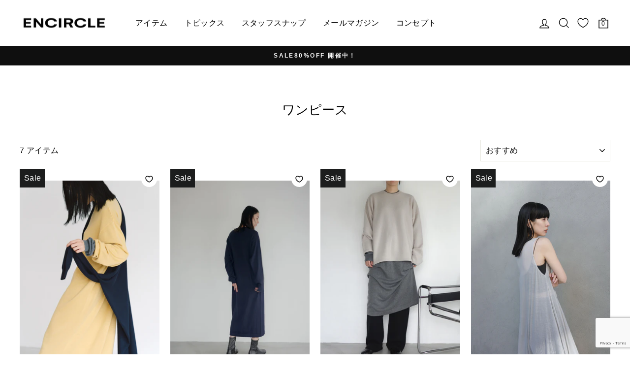

--- FILE ---
content_type: text/html; charset=utf-8
request_url: https://www.google.com/recaptcha/api2/anchor?ar=1&k=6LeTRAoeAAAAACKeCUlhSkXvVTIwv0_OgDTqgYsa&co=aHR0cHM6Ly9lbmNpcmNsZS5qcDo0NDM.&hl=en&v=PoyoqOPhxBO7pBk68S4YbpHZ&size=invisible&anchor-ms=20000&execute-ms=30000&cb=l9m6kbepr4nc
body_size: 48776
content:
<!DOCTYPE HTML><html dir="ltr" lang="en"><head><meta http-equiv="Content-Type" content="text/html; charset=UTF-8">
<meta http-equiv="X-UA-Compatible" content="IE=edge">
<title>reCAPTCHA</title>
<style type="text/css">
/* cyrillic-ext */
@font-face {
  font-family: 'Roboto';
  font-style: normal;
  font-weight: 400;
  font-stretch: 100%;
  src: url(//fonts.gstatic.com/s/roboto/v48/KFO7CnqEu92Fr1ME7kSn66aGLdTylUAMa3GUBHMdazTgWw.woff2) format('woff2');
  unicode-range: U+0460-052F, U+1C80-1C8A, U+20B4, U+2DE0-2DFF, U+A640-A69F, U+FE2E-FE2F;
}
/* cyrillic */
@font-face {
  font-family: 'Roboto';
  font-style: normal;
  font-weight: 400;
  font-stretch: 100%;
  src: url(//fonts.gstatic.com/s/roboto/v48/KFO7CnqEu92Fr1ME7kSn66aGLdTylUAMa3iUBHMdazTgWw.woff2) format('woff2');
  unicode-range: U+0301, U+0400-045F, U+0490-0491, U+04B0-04B1, U+2116;
}
/* greek-ext */
@font-face {
  font-family: 'Roboto';
  font-style: normal;
  font-weight: 400;
  font-stretch: 100%;
  src: url(//fonts.gstatic.com/s/roboto/v48/KFO7CnqEu92Fr1ME7kSn66aGLdTylUAMa3CUBHMdazTgWw.woff2) format('woff2');
  unicode-range: U+1F00-1FFF;
}
/* greek */
@font-face {
  font-family: 'Roboto';
  font-style: normal;
  font-weight: 400;
  font-stretch: 100%;
  src: url(//fonts.gstatic.com/s/roboto/v48/KFO7CnqEu92Fr1ME7kSn66aGLdTylUAMa3-UBHMdazTgWw.woff2) format('woff2');
  unicode-range: U+0370-0377, U+037A-037F, U+0384-038A, U+038C, U+038E-03A1, U+03A3-03FF;
}
/* math */
@font-face {
  font-family: 'Roboto';
  font-style: normal;
  font-weight: 400;
  font-stretch: 100%;
  src: url(//fonts.gstatic.com/s/roboto/v48/KFO7CnqEu92Fr1ME7kSn66aGLdTylUAMawCUBHMdazTgWw.woff2) format('woff2');
  unicode-range: U+0302-0303, U+0305, U+0307-0308, U+0310, U+0312, U+0315, U+031A, U+0326-0327, U+032C, U+032F-0330, U+0332-0333, U+0338, U+033A, U+0346, U+034D, U+0391-03A1, U+03A3-03A9, U+03B1-03C9, U+03D1, U+03D5-03D6, U+03F0-03F1, U+03F4-03F5, U+2016-2017, U+2034-2038, U+203C, U+2040, U+2043, U+2047, U+2050, U+2057, U+205F, U+2070-2071, U+2074-208E, U+2090-209C, U+20D0-20DC, U+20E1, U+20E5-20EF, U+2100-2112, U+2114-2115, U+2117-2121, U+2123-214F, U+2190, U+2192, U+2194-21AE, U+21B0-21E5, U+21F1-21F2, U+21F4-2211, U+2213-2214, U+2216-22FF, U+2308-230B, U+2310, U+2319, U+231C-2321, U+2336-237A, U+237C, U+2395, U+239B-23B7, U+23D0, U+23DC-23E1, U+2474-2475, U+25AF, U+25B3, U+25B7, U+25BD, U+25C1, U+25CA, U+25CC, U+25FB, U+266D-266F, U+27C0-27FF, U+2900-2AFF, U+2B0E-2B11, U+2B30-2B4C, U+2BFE, U+3030, U+FF5B, U+FF5D, U+1D400-1D7FF, U+1EE00-1EEFF;
}
/* symbols */
@font-face {
  font-family: 'Roboto';
  font-style: normal;
  font-weight: 400;
  font-stretch: 100%;
  src: url(//fonts.gstatic.com/s/roboto/v48/KFO7CnqEu92Fr1ME7kSn66aGLdTylUAMaxKUBHMdazTgWw.woff2) format('woff2');
  unicode-range: U+0001-000C, U+000E-001F, U+007F-009F, U+20DD-20E0, U+20E2-20E4, U+2150-218F, U+2190, U+2192, U+2194-2199, U+21AF, U+21E6-21F0, U+21F3, U+2218-2219, U+2299, U+22C4-22C6, U+2300-243F, U+2440-244A, U+2460-24FF, U+25A0-27BF, U+2800-28FF, U+2921-2922, U+2981, U+29BF, U+29EB, U+2B00-2BFF, U+4DC0-4DFF, U+FFF9-FFFB, U+10140-1018E, U+10190-1019C, U+101A0, U+101D0-101FD, U+102E0-102FB, U+10E60-10E7E, U+1D2C0-1D2D3, U+1D2E0-1D37F, U+1F000-1F0FF, U+1F100-1F1AD, U+1F1E6-1F1FF, U+1F30D-1F30F, U+1F315, U+1F31C, U+1F31E, U+1F320-1F32C, U+1F336, U+1F378, U+1F37D, U+1F382, U+1F393-1F39F, U+1F3A7-1F3A8, U+1F3AC-1F3AF, U+1F3C2, U+1F3C4-1F3C6, U+1F3CA-1F3CE, U+1F3D4-1F3E0, U+1F3ED, U+1F3F1-1F3F3, U+1F3F5-1F3F7, U+1F408, U+1F415, U+1F41F, U+1F426, U+1F43F, U+1F441-1F442, U+1F444, U+1F446-1F449, U+1F44C-1F44E, U+1F453, U+1F46A, U+1F47D, U+1F4A3, U+1F4B0, U+1F4B3, U+1F4B9, U+1F4BB, U+1F4BF, U+1F4C8-1F4CB, U+1F4D6, U+1F4DA, U+1F4DF, U+1F4E3-1F4E6, U+1F4EA-1F4ED, U+1F4F7, U+1F4F9-1F4FB, U+1F4FD-1F4FE, U+1F503, U+1F507-1F50B, U+1F50D, U+1F512-1F513, U+1F53E-1F54A, U+1F54F-1F5FA, U+1F610, U+1F650-1F67F, U+1F687, U+1F68D, U+1F691, U+1F694, U+1F698, U+1F6AD, U+1F6B2, U+1F6B9-1F6BA, U+1F6BC, U+1F6C6-1F6CF, U+1F6D3-1F6D7, U+1F6E0-1F6EA, U+1F6F0-1F6F3, U+1F6F7-1F6FC, U+1F700-1F7FF, U+1F800-1F80B, U+1F810-1F847, U+1F850-1F859, U+1F860-1F887, U+1F890-1F8AD, U+1F8B0-1F8BB, U+1F8C0-1F8C1, U+1F900-1F90B, U+1F93B, U+1F946, U+1F984, U+1F996, U+1F9E9, U+1FA00-1FA6F, U+1FA70-1FA7C, U+1FA80-1FA89, U+1FA8F-1FAC6, U+1FACE-1FADC, U+1FADF-1FAE9, U+1FAF0-1FAF8, U+1FB00-1FBFF;
}
/* vietnamese */
@font-face {
  font-family: 'Roboto';
  font-style: normal;
  font-weight: 400;
  font-stretch: 100%;
  src: url(//fonts.gstatic.com/s/roboto/v48/KFO7CnqEu92Fr1ME7kSn66aGLdTylUAMa3OUBHMdazTgWw.woff2) format('woff2');
  unicode-range: U+0102-0103, U+0110-0111, U+0128-0129, U+0168-0169, U+01A0-01A1, U+01AF-01B0, U+0300-0301, U+0303-0304, U+0308-0309, U+0323, U+0329, U+1EA0-1EF9, U+20AB;
}
/* latin-ext */
@font-face {
  font-family: 'Roboto';
  font-style: normal;
  font-weight: 400;
  font-stretch: 100%;
  src: url(//fonts.gstatic.com/s/roboto/v48/KFO7CnqEu92Fr1ME7kSn66aGLdTylUAMa3KUBHMdazTgWw.woff2) format('woff2');
  unicode-range: U+0100-02BA, U+02BD-02C5, U+02C7-02CC, U+02CE-02D7, U+02DD-02FF, U+0304, U+0308, U+0329, U+1D00-1DBF, U+1E00-1E9F, U+1EF2-1EFF, U+2020, U+20A0-20AB, U+20AD-20C0, U+2113, U+2C60-2C7F, U+A720-A7FF;
}
/* latin */
@font-face {
  font-family: 'Roboto';
  font-style: normal;
  font-weight: 400;
  font-stretch: 100%;
  src: url(//fonts.gstatic.com/s/roboto/v48/KFO7CnqEu92Fr1ME7kSn66aGLdTylUAMa3yUBHMdazQ.woff2) format('woff2');
  unicode-range: U+0000-00FF, U+0131, U+0152-0153, U+02BB-02BC, U+02C6, U+02DA, U+02DC, U+0304, U+0308, U+0329, U+2000-206F, U+20AC, U+2122, U+2191, U+2193, U+2212, U+2215, U+FEFF, U+FFFD;
}
/* cyrillic-ext */
@font-face {
  font-family: 'Roboto';
  font-style: normal;
  font-weight: 500;
  font-stretch: 100%;
  src: url(//fonts.gstatic.com/s/roboto/v48/KFO7CnqEu92Fr1ME7kSn66aGLdTylUAMa3GUBHMdazTgWw.woff2) format('woff2');
  unicode-range: U+0460-052F, U+1C80-1C8A, U+20B4, U+2DE0-2DFF, U+A640-A69F, U+FE2E-FE2F;
}
/* cyrillic */
@font-face {
  font-family: 'Roboto';
  font-style: normal;
  font-weight: 500;
  font-stretch: 100%;
  src: url(//fonts.gstatic.com/s/roboto/v48/KFO7CnqEu92Fr1ME7kSn66aGLdTylUAMa3iUBHMdazTgWw.woff2) format('woff2');
  unicode-range: U+0301, U+0400-045F, U+0490-0491, U+04B0-04B1, U+2116;
}
/* greek-ext */
@font-face {
  font-family: 'Roboto';
  font-style: normal;
  font-weight: 500;
  font-stretch: 100%;
  src: url(//fonts.gstatic.com/s/roboto/v48/KFO7CnqEu92Fr1ME7kSn66aGLdTylUAMa3CUBHMdazTgWw.woff2) format('woff2');
  unicode-range: U+1F00-1FFF;
}
/* greek */
@font-face {
  font-family: 'Roboto';
  font-style: normal;
  font-weight: 500;
  font-stretch: 100%;
  src: url(//fonts.gstatic.com/s/roboto/v48/KFO7CnqEu92Fr1ME7kSn66aGLdTylUAMa3-UBHMdazTgWw.woff2) format('woff2');
  unicode-range: U+0370-0377, U+037A-037F, U+0384-038A, U+038C, U+038E-03A1, U+03A3-03FF;
}
/* math */
@font-face {
  font-family: 'Roboto';
  font-style: normal;
  font-weight: 500;
  font-stretch: 100%;
  src: url(//fonts.gstatic.com/s/roboto/v48/KFO7CnqEu92Fr1ME7kSn66aGLdTylUAMawCUBHMdazTgWw.woff2) format('woff2');
  unicode-range: U+0302-0303, U+0305, U+0307-0308, U+0310, U+0312, U+0315, U+031A, U+0326-0327, U+032C, U+032F-0330, U+0332-0333, U+0338, U+033A, U+0346, U+034D, U+0391-03A1, U+03A3-03A9, U+03B1-03C9, U+03D1, U+03D5-03D6, U+03F0-03F1, U+03F4-03F5, U+2016-2017, U+2034-2038, U+203C, U+2040, U+2043, U+2047, U+2050, U+2057, U+205F, U+2070-2071, U+2074-208E, U+2090-209C, U+20D0-20DC, U+20E1, U+20E5-20EF, U+2100-2112, U+2114-2115, U+2117-2121, U+2123-214F, U+2190, U+2192, U+2194-21AE, U+21B0-21E5, U+21F1-21F2, U+21F4-2211, U+2213-2214, U+2216-22FF, U+2308-230B, U+2310, U+2319, U+231C-2321, U+2336-237A, U+237C, U+2395, U+239B-23B7, U+23D0, U+23DC-23E1, U+2474-2475, U+25AF, U+25B3, U+25B7, U+25BD, U+25C1, U+25CA, U+25CC, U+25FB, U+266D-266F, U+27C0-27FF, U+2900-2AFF, U+2B0E-2B11, U+2B30-2B4C, U+2BFE, U+3030, U+FF5B, U+FF5D, U+1D400-1D7FF, U+1EE00-1EEFF;
}
/* symbols */
@font-face {
  font-family: 'Roboto';
  font-style: normal;
  font-weight: 500;
  font-stretch: 100%;
  src: url(//fonts.gstatic.com/s/roboto/v48/KFO7CnqEu92Fr1ME7kSn66aGLdTylUAMaxKUBHMdazTgWw.woff2) format('woff2');
  unicode-range: U+0001-000C, U+000E-001F, U+007F-009F, U+20DD-20E0, U+20E2-20E4, U+2150-218F, U+2190, U+2192, U+2194-2199, U+21AF, U+21E6-21F0, U+21F3, U+2218-2219, U+2299, U+22C4-22C6, U+2300-243F, U+2440-244A, U+2460-24FF, U+25A0-27BF, U+2800-28FF, U+2921-2922, U+2981, U+29BF, U+29EB, U+2B00-2BFF, U+4DC0-4DFF, U+FFF9-FFFB, U+10140-1018E, U+10190-1019C, U+101A0, U+101D0-101FD, U+102E0-102FB, U+10E60-10E7E, U+1D2C0-1D2D3, U+1D2E0-1D37F, U+1F000-1F0FF, U+1F100-1F1AD, U+1F1E6-1F1FF, U+1F30D-1F30F, U+1F315, U+1F31C, U+1F31E, U+1F320-1F32C, U+1F336, U+1F378, U+1F37D, U+1F382, U+1F393-1F39F, U+1F3A7-1F3A8, U+1F3AC-1F3AF, U+1F3C2, U+1F3C4-1F3C6, U+1F3CA-1F3CE, U+1F3D4-1F3E0, U+1F3ED, U+1F3F1-1F3F3, U+1F3F5-1F3F7, U+1F408, U+1F415, U+1F41F, U+1F426, U+1F43F, U+1F441-1F442, U+1F444, U+1F446-1F449, U+1F44C-1F44E, U+1F453, U+1F46A, U+1F47D, U+1F4A3, U+1F4B0, U+1F4B3, U+1F4B9, U+1F4BB, U+1F4BF, U+1F4C8-1F4CB, U+1F4D6, U+1F4DA, U+1F4DF, U+1F4E3-1F4E6, U+1F4EA-1F4ED, U+1F4F7, U+1F4F9-1F4FB, U+1F4FD-1F4FE, U+1F503, U+1F507-1F50B, U+1F50D, U+1F512-1F513, U+1F53E-1F54A, U+1F54F-1F5FA, U+1F610, U+1F650-1F67F, U+1F687, U+1F68D, U+1F691, U+1F694, U+1F698, U+1F6AD, U+1F6B2, U+1F6B9-1F6BA, U+1F6BC, U+1F6C6-1F6CF, U+1F6D3-1F6D7, U+1F6E0-1F6EA, U+1F6F0-1F6F3, U+1F6F7-1F6FC, U+1F700-1F7FF, U+1F800-1F80B, U+1F810-1F847, U+1F850-1F859, U+1F860-1F887, U+1F890-1F8AD, U+1F8B0-1F8BB, U+1F8C0-1F8C1, U+1F900-1F90B, U+1F93B, U+1F946, U+1F984, U+1F996, U+1F9E9, U+1FA00-1FA6F, U+1FA70-1FA7C, U+1FA80-1FA89, U+1FA8F-1FAC6, U+1FACE-1FADC, U+1FADF-1FAE9, U+1FAF0-1FAF8, U+1FB00-1FBFF;
}
/* vietnamese */
@font-face {
  font-family: 'Roboto';
  font-style: normal;
  font-weight: 500;
  font-stretch: 100%;
  src: url(//fonts.gstatic.com/s/roboto/v48/KFO7CnqEu92Fr1ME7kSn66aGLdTylUAMa3OUBHMdazTgWw.woff2) format('woff2');
  unicode-range: U+0102-0103, U+0110-0111, U+0128-0129, U+0168-0169, U+01A0-01A1, U+01AF-01B0, U+0300-0301, U+0303-0304, U+0308-0309, U+0323, U+0329, U+1EA0-1EF9, U+20AB;
}
/* latin-ext */
@font-face {
  font-family: 'Roboto';
  font-style: normal;
  font-weight: 500;
  font-stretch: 100%;
  src: url(//fonts.gstatic.com/s/roboto/v48/KFO7CnqEu92Fr1ME7kSn66aGLdTylUAMa3KUBHMdazTgWw.woff2) format('woff2');
  unicode-range: U+0100-02BA, U+02BD-02C5, U+02C7-02CC, U+02CE-02D7, U+02DD-02FF, U+0304, U+0308, U+0329, U+1D00-1DBF, U+1E00-1E9F, U+1EF2-1EFF, U+2020, U+20A0-20AB, U+20AD-20C0, U+2113, U+2C60-2C7F, U+A720-A7FF;
}
/* latin */
@font-face {
  font-family: 'Roboto';
  font-style: normal;
  font-weight: 500;
  font-stretch: 100%;
  src: url(//fonts.gstatic.com/s/roboto/v48/KFO7CnqEu92Fr1ME7kSn66aGLdTylUAMa3yUBHMdazQ.woff2) format('woff2');
  unicode-range: U+0000-00FF, U+0131, U+0152-0153, U+02BB-02BC, U+02C6, U+02DA, U+02DC, U+0304, U+0308, U+0329, U+2000-206F, U+20AC, U+2122, U+2191, U+2193, U+2212, U+2215, U+FEFF, U+FFFD;
}
/* cyrillic-ext */
@font-face {
  font-family: 'Roboto';
  font-style: normal;
  font-weight: 900;
  font-stretch: 100%;
  src: url(//fonts.gstatic.com/s/roboto/v48/KFO7CnqEu92Fr1ME7kSn66aGLdTylUAMa3GUBHMdazTgWw.woff2) format('woff2');
  unicode-range: U+0460-052F, U+1C80-1C8A, U+20B4, U+2DE0-2DFF, U+A640-A69F, U+FE2E-FE2F;
}
/* cyrillic */
@font-face {
  font-family: 'Roboto';
  font-style: normal;
  font-weight: 900;
  font-stretch: 100%;
  src: url(//fonts.gstatic.com/s/roboto/v48/KFO7CnqEu92Fr1ME7kSn66aGLdTylUAMa3iUBHMdazTgWw.woff2) format('woff2');
  unicode-range: U+0301, U+0400-045F, U+0490-0491, U+04B0-04B1, U+2116;
}
/* greek-ext */
@font-face {
  font-family: 'Roboto';
  font-style: normal;
  font-weight: 900;
  font-stretch: 100%;
  src: url(//fonts.gstatic.com/s/roboto/v48/KFO7CnqEu92Fr1ME7kSn66aGLdTylUAMa3CUBHMdazTgWw.woff2) format('woff2');
  unicode-range: U+1F00-1FFF;
}
/* greek */
@font-face {
  font-family: 'Roboto';
  font-style: normal;
  font-weight: 900;
  font-stretch: 100%;
  src: url(//fonts.gstatic.com/s/roboto/v48/KFO7CnqEu92Fr1ME7kSn66aGLdTylUAMa3-UBHMdazTgWw.woff2) format('woff2');
  unicode-range: U+0370-0377, U+037A-037F, U+0384-038A, U+038C, U+038E-03A1, U+03A3-03FF;
}
/* math */
@font-face {
  font-family: 'Roboto';
  font-style: normal;
  font-weight: 900;
  font-stretch: 100%;
  src: url(//fonts.gstatic.com/s/roboto/v48/KFO7CnqEu92Fr1ME7kSn66aGLdTylUAMawCUBHMdazTgWw.woff2) format('woff2');
  unicode-range: U+0302-0303, U+0305, U+0307-0308, U+0310, U+0312, U+0315, U+031A, U+0326-0327, U+032C, U+032F-0330, U+0332-0333, U+0338, U+033A, U+0346, U+034D, U+0391-03A1, U+03A3-03A9, U+03B1-03C9, U+03D1, U+03D5-03D6, U+03F0-03F1, U+03F4-03F5, U+2016-2017, U+2034-2038, U+203C, U+2040, U+2043, U+2047, U+2050, U+2057, U+205F, U+2070-2071, U+2074-208E, U+2090-209C, U+20D0-20DC, U+20E1, U+20E5-20EF, U+2100-2112, U+2114-2115, U+2117-2121, U+2123-214F, U+2190, U+2192, U+2194-21AE, U+21B0-21E5, U+21F1-21F2, U+21F4-2211, U+2213-2214, U+2216-22FF, U+2308-230B, U+2310, U+2319, U+231C-2321, U+2336-237A, U+237C, U+2395, U+239B-23B7, U+23D0, U+23DC-23E1, U+2474-2475, U+25AF, U+25B3, U+25B7, U+25BD, U+25C1, U+25CA, U+25CC, U+25FB, U+266D-266F, U+27C0-27FF, U+2900-2AFF, U+2B0E-2B11, U+2B30-2B4C, U+2BFE, U+3030, U+FF5B, U+FF5D, U+1D400-1D7FF, U+1EE00-1EEFF;
}
/* symbols */
@font-face {
  font-family: 'Roboto';
  font-style: normal;
  font-weight: 900;
  font-stretch: 100%;
  src: url(//fonts.gstatic.com/s/roboto/v48/KFO7CnqEu92Fr1ME7kSn66aGLdTylUAMaxKUBHMdazTgWw.woff2) format('woff2');
  unicode-range: U+0001-000C, U+000E-001F, U+007F-009F, U+20DD-20E0, U+20E2-20E4, U+2150-218F, U+2190, U+2192, U+2194-2199, U+21AF, U+21E6-21F0, U+21F3, U+2218-2219, U+2299, U+22C4-22C6, U+2300-243F, U+2440-244A, U+2460-24FF, U+25A0-27BF, U+2800-28FF, U+2921-2922, U+2981, U+29BF, U+29EB, U+2B00-2BFF, U+4DC0-4DFF, U+FFF9-FFFB, U+10140-1018E, U+10190-1019C, U+101A0, U+101D0-101FD, U+102E0-102FB, U+10E60-10E7E, U+1D2C0-1D2D3, U+1D2E0-1D37F, U+1F000-1F0FF, U+1F100-1F1AD, U+1F1E6-1F1FF, U+1F30D-1F30F, U+1F315, U+1F31C, U+1F31E, U+1F320-1F32C, U+1F336, U+1F378, U+1F37D, U+1F382, U+1F393-1F39F, U+1F3A7-1F3A8, U+1F3AC-1F3AF, U+1F3C2, U+1F3C4-1F3C6, U+1F3CA-1F3CE, U+1F3D4-1F3E0, U+1F3ED, U+1F3F1-1F3F3, U+1F3F5-1F3F7, U+1F408, U+1F415, U+1F41F, U+1F426, U+1F43F, U+1F441-1F442, U+1F444, U+1F446-1F449, U+1F44C-1F44E, U+1F453, U+1F46A, U+1F47D, U+1F4A3, U+1F4B0, U+1F4B3, U+1F4B9, U+1F4BB, U+1F4BF, U+1F4C8-1F4CB, U+1F4D6, U+1F4DA, U+1F4DF, U+1F4E3-1F4E6, U+1F4EA-1F4ED, U+1F4F7, U+1F4F9-1F4FB, U+1F4FD-1F4FE, U+1F503, U+1F507-1F50B, U+1F50D, U+1F512-1F513, U+1F53E-1F54A, U+1F54F-1F5FA, U+1F610, U+1F650-1F67F, U+1F687, U+1F68D, U+1F691, U+1F694, U+1F698, U+1F6AD, U+1F6B2, U+1F6B9-1F6BA, U+1F6BC, U+1F6C6-1F6CF, U+1F6D3-1F6D7, U+1F6E0-1F6EA, U+1F6F0-1F6F3, U+1F6F7-1F6FC, U+1F700-1F7FF, U+1F800-1F80B, U+1F810-1F847, U+1F850-1F859, U+1F860-1F887, U+1F890-1F8AD, U+1F8B0-1F8BB, U+1F8C0-1F8C1, U+1F900-1F90B, U+1F93B, U+1F946, U+1F984, U+1F996, U+1F9E9, U+1FA00-1FA6F, U+1FA70-1FA7C, U+1FA80-1FA89, U+1FA8F-1FAC6, U+1FACE-1FADC, U+1FADF-1FAE9, U+1FAF0-1FAF8, U+1FB00-1FBFF;
}
/* vietnamese */
@font-face {
  font-family: 'Roboto';
  font-style: normal;
  font-weight: 900;
  font-stretch: 100%;
  src: url(//fonts.gstatic.com/s/roboto/v48/KFO7CnqEu92Fr1ME7kSn66aGLdTylUAMa3OUBHMdazTgWw.woff2) format('woff2');
  unicode-range: U+0102-0103, U+0110-0111, U+0128-0129, U+0168-0169, U+01A0-01A1, U+01AF-01B0, U+0300-0301, U+0303-0304, U+0308-0309, U+0323, U+0329, U+1EA0-1EF9, U+20AB;
}
/* latin-ext */
@font-face {
  font-family: 'Roboto';
  font-style: normal;
  font-weight: 900;
  font-stretch: 100%;
  src: url(//fonts.gstatic.com/s/roboto/v48/KFO7CnqEu92Fr1ME7kSn66aGLdTylUAMa3KUBHMdazTgWw.woff2) format('woff2');
  unicode-range: U+0100-02BA, U+02BD-02C5, U+02C7-02CC, U+02CE-02D7, U+02DD-02FF, U+0304, U+0308, U+0329, U+1D00-1DBF, U+1E00-1E9F, U+1EF2-1EFF, U+2020, U+20A0-20AB, U+20AD-20C0, U+2113, U+2C60-2C7F, U+A720-A7FF;
}
/* latin */
@font-face {
  font-family: 'Roboto';
  font-style: normal;
  font-weight: 900;
  font-stretch: 100%;
  src: url(//fonts.gstatic.com/s/roboto/v48/KFO7CnqEu92Fr1ME7kSn66aGLdTylUAMa3yUBHMdazQ.woff2) format('woff2');
  unicode-range: U+0000-00FF, U+0131, U+0152-0153, U+02BB-02BC, U+02C6, U+02DA, U+02DC, U+0304, U+0308, U+0329, U+2000-206F, U+20AC, U+2122, U+2191, U+2193, U+2212, U+2215, U+FEFF, U+FFFD;
}

</style>
<link rel="stylesheet" type="text/css" href="https://www.gstatic.com/recaptcha/releases/PoyoqOPhxBO7pBk68S4YbpHZ/styles__ltr.css">
<script nonce="AaFfDDfIw2_3HoHp4P4o7g" type="text/javascript">window['__recaptcha_api'] = 'https://www.google.com/recaptcha/api2/';</script>
<script type="text/javascript" src="https://www.gstatic.com/recaptcha/releases/PoyoqOPhxBO7pBk68S4YbpHZ/recaptcha__en.js" nonce="AaFfDDfIw2_3HoHp4P4o7g">
      
    </script></head>
<body><div id="rc-anchor-alert" class="rc-anchor-alert"></div>
<input type="hidden" id="recaptcha-token" value="[base64]">
<script type="text/javascript" nonce="AaFfDDfIw2_3HoHp4P4o7g">
      recaptcha.anchor.Main.init("[\x22ainput\x22,[\x22bgdata\x22,\x22\x22,\[base64]/[base64]/[base64]/ZyhXLGgpOnEoW04sMjEsbF0sVywwKSxoKSxmYWxzZSxmYWxzZSl9Y2F0Y2goayl7RygzNTgsVyk/[base64]/[base64]/[base64]/[base64]/[base64]/[base64]/[base64]/bmV3IEJbT10oRFswXSk6dz09Mj9uZXcgQltPXShEWzBdLERbMV0pOnc9PTM/bmV3IEJbT10oRFswXSxEWzFdLERbMl0pOnc9PTQ/[base64]/[base64]/[base64]/[base64]/[base64]\\u003d\x22,\[base64]\\u003d\x22,\x22wqwmwrk8w7JARsO5bBBUCg0Ww7zDvw/DosO+Bjc8SmkYw53Cvk1/XV5BEXLDiVjCrwcydFMMwrbDi3fCiSxPRGIUWHo8BMK9w64LYQPCgsKuwrEnwqUyRMOPN8KtChJxAsO4woxswqlOw5DChcODXsOELGzDh8O5EcKvwqHCowZXw4bDv33CjSnCscOjw5/Dt8ODwosTw7E9Bw8HwoEBQBtpworDhMOKPMKrw7/[base64]/[base64]/NsK1w7zCisKOwr3Ckw4VAsK+cHxXw7BAwr5Vwowgw7pPw4/DgE4qC8OmwqJ4w6JCJUwdwo/DqCzDs8K/[base64]/Cs8KtFMKdwop8wqHCtMK0XcOgSCwVwrw8YMKywoTCmR7Ck8OYccOGYlDDp3dLEMOUwpMjw73Dh8OKFn5cJVt/wqR2woUGD8K9w6I3wpXDhHtZwpnCnnFOwpHCjgRgV8Otw57CjcO0w4rDkht+OmLChsOAfRpzesKSCxzCuU3Co8OsUHLChT8cY3LDpxbCksO3wprDm8OvAGbCihYhwr3DpyIJwprCpcKTwppRwpTDiAdudT/DgsOawrRQPsOPwpDDsGDDvcKDUjPCl2dEwo/CicKLwoMJwpYmAcKdWkMPe8KCwokkSMOiE8OeworCr8ONw4HCoi90E8KnVMKUYjTCmmBqwqkqwr4gHMO3wpHDkjLCnlRCfcKzZ8KIwoouPXY0EyEEfcK/[base64]/Drk5udcK7w69Bw4fDvsK6wrHDl8KjFDpuwopPOsOzwpXDisKLI8KmBMKNw7BHw6xNwqXDkFvCosKqMUUeUF/DhmDCtExwdWJfXnvCnEvDuw/DoMO9clIdbsKvw7TDrlnDiUfDkcKmwrHCpMOhwplJw4kpAnXDpW7CjD/DozjDuAbCgsOvCcK9V8OJw5fDjWRyYlLCpsOywpBdw6dHXR/CrhAdLgZRw69sHTtrw5M/[base64]/Cs8KCU8OWbMO+JVPDj8OhQA7DvFpVFkPDtcKcGMOmwrsmFGsNY8OjTsOqwogaWsK7w7/DsnUBNynCiTVjwoMDwqnCoHbDpgFbw4JXwqjCr2jCrcKRQcKswrDCqAFqwonDnHtMT8KPXm45w6lWw7QEw7xVwrR1RcOlPMOdesO0fsKoHsO/w7LDumPDo0/CrMK9wprCusKTbX7ClyAewp/DmMOfw6rCosKtKRFHwqtzwrLDpBQjOMOkw5/[base64]/DrgJdEArDoUp+XSJowqJVcQ7CgcOrMnjChG1QwpEQLDQHw47Du8OJw5jCicOBw4xIw43Ctx1rwrfDusOUw47CrMO/aQ51GsODAw/CuMKXf8OLCjTClAA1w7nCmcO+w6XDk8Ktw7wufMOeDhTDiMOQw5kPw4XDtD/DtMOkEsOPG8KeVcKADlUMw41LBMOPEG/DmsOidRHCqUTDqwwsFcO8w5wdw4NqwrBMw5pMwrYxw75ODggWwq1Vw61tdGPDssKOM8KIKsKkO8K2E8OXODvCpSEew5dmRyXCp8OMKXsFZMKtAzPCrcOPWsONwq3CvsKmSBbDgMK6ARDDncO/w4nCgsOOwoosccOawoorOBnCqQ/CtWHCisOTW8KUD8OKZER1wo7DuiZtwoXChBRzYcKbw5QYVSUiw5nCjcK5JsOwI0w6Xy/Cl8Ktw4pdw6jDukTCtV/CoD3DsURKwoLCtMKow5UKCsO/[base64]/[base64]/DgcOAMUUTWcOwdzfClcKowo4rwqbDjsOHRsK5wqbCnsKdwr47ZsKkw5M+bXnDiBEkQsKkw5XDjcOAw5E6TUXCvzzDm8OhAnLDhw1ld8KMLXvDi8KBe8KBOsKxwqIdJsOvw4XDu8OIwofDv3VHEDHDsVs6w7F0w6kcTsKlwrbClMKpw6M2wpfCkA84w67Cg8KOwp/Dsl0rwotQwphWRsKNw6jDoijCs07DmMOjG8Kiwp/DiMO+U8Oswp3CpMO7wptiw6xBTn/Cq8KnFShcwqXCvcOrwr/DhsKCwod7wq/DvsKcwpYMw7zCusOFwqTCvcO3LzlYTwXDqMOhFcK0PnPDri8la3vCpVU1woDCuhfDksO4wpx7w7s+Rnh7IcKnw7sHOnNRwoTCpm0lw7XDpcO1MCA3wo5hw5bDpMO4BcO6w7fDuk0DwoHDvMOSDH/[base64]/[base64]/CkglhwpTDv8KBRnMDHsOGDTlsW1LDisKvJsKEwpnCkMOrcw4lwqdtXcKWbMONVcOHXMO6P8Oxwo7DjsO6HX/CiTUgw7vCtsK4MsOZw45qwpzDscO5OQ1VTMOOw4PCtsOdUQIvUcO2w5BIwpLDqTDCrsK8wqtRd8K3e8OYM8KYwqjCoMOVBGx2w6Qvw68pwrfCpXjCscKPGMONw7XDtRdYwp9vwq8wwrFiw6HCuUXDvV7DoldNw4/[base64]/P8KLM8O0TEg2aDEkWsO8IiEFw77ClMODWsKpwp1Kw44/[base64]/CgMOyUcKvwq/Cq1XCqkQPwpcdw78bwopReDnCkmJXwoPCo8KwM8K+ADPDgMKewoMowq/[base64]/CswM5w7IQTMO/w50NwqIhNMOnV8KEwoPDh8KYb8OTwo8Pw7/DsMKwHQ5NE8KtNmzCv8ONwp0hw6ISwpEjwq/[base64]/CmG3Cq2DDosKuNnfChz5qJmDCvsOaw73DpMKnwrvDg8OEwr7DkQoZaSNMwq7Dtih1VVo5PFcZZsOPworCqQcTw7HDrzByw55zScKLAsOTwoXCocOlclbDpcKhIW0ewovDvcOUQz89w6x7N8OewpPDqcOPwpcew5R3w6/[base64]/DihwyIsKow6A2QXhXY20uw63Cm2zCu28UMwfDoUDCrcOzw7jDtcOrwoHCgXZQw5jDr0PDl8K7w5jCvyUaw74CCMKLw7jClU93wrrDlMKGwod7wr/DvyvDvXXDmDLCv8OvwqrCuS/DmsKlIsOjXj3Cs8O/fcOqTEMMacKgIsOww5nCi8KVZcKbw7DDicK9R8KDw5d3w6DCiMKhw5RnEHvCo8O4w5ECWcOCYlPDl8OSJD3CgwUGXMOyJETDtjUWHsKnIcOna8KPem04A0wWw7/DlX0DwokIM8Omw4zCo8Ofw55ow4lMworCl8OCFMODw61PZj7CvMO3JMOZw4ghw4ALwpXDt8O2wrtIwqTCvMKXwr52w5HCvcOswpjCpMK+w51lAGbDpMOFAsKjwprDgWNlwrDDrll+w7AYwoMfM8Ksw6cQw69rw4zCnhZbwrXCmsORcX/CvRMAH2AQwrR3HsKhQSQCw4RAw4fDqMO7McKTQMOgVCPDnMKxQj3Cp8K+f384BMOxw5PDpj/CkEY5IsK8amzCvcKLVT08ScOfw4nDnMOZa05pwqbChRfDhMKdw4XCjsO5w7cOwqjCoD16w7dSwp1Lw4M6RBXCiMKVwrsSw6V9FWtSw6gGHcOMw73Duw1zFcOrb8K1GMK5w7/Dl8OZG8KeCcKxw4TCiyHDqBvClTXCqMK2wo3Cl8KnIHXDmEB6Y8ONw7bCmS9mIx5+djpvT8O3wqJrAiZZPHZqw7Maw7Irw6hvK8Kvwr4uUcOCw5I+w4LDhsKjK0YPJhfDuwxvw4LCmcKPHWowwqReasOgw6/CuFXDnxAGw78FNsOXGcKkIAHCpwfCi8Orwo7DpcKweBMOCnIaw6o3w6U5w4nDocOfD2LCisKqw591PRd7w55gw5XCq8Ogw7YoH8OwwpbDgTXDmAVtHcOHwpdIKsKmfW7DgMKywq5sw7jCi8KcQTvDg8OOwoImwp0sw53Cuy4rf8KuLjVrGWPCnsK3MRIhwp/DhMKpNsOTw7rCjTcfJsOoQMKAw5/CsG0IRljCtjlTRsO5DsO0w4FQPgLCpMKxChtDdCpRWBxrHMKyP0nCj2rDkh42wqbDsCtQw5lmw77CgT7DrgFFJ17DqMObQGvDq3YEw43DhGDClMOdUMKNLD98w7zDtknCpFN8wrPCp8OZBsOVEsOrwqLCv8OuXm1pMFjCl8O3MQ3DmcKnGsKFU8OJbSDCrV9/w5LDlQPCnR7DnjkHwr3Ds8Kaw43DjURTGsKAw7EhLVwawotPw5I1MsOtwrkLwoAPNH1Fw41MeMKcwoXDhMOdwqxxLsKQw5XCkcOuw7AND2fCnMKlSsOGQT/DnBINwqfDrwzDpwhFwqHChcKzIMK0L3/[base64]/WMOwwqZBwpgzDsKIw7Y0a8KjDsKtJTTDrcOSfT4Ww6bCgsOrUyQEdxDDsMOqw74+IW8ew5A9w7XDosK5ZMKjw4duw7fClFHDt8Kvw4HDvMK7QsKcbcOiw4zDnMK7ecK7dsO1wrHDjCTCuD3CrE0ILinDvMOUwrjDnCnClsO1wp1Ewq/CuRMdw6LDliITXsKXVlLDuR3DkQnCkBrCncK7w7sOHcKyQcOETMKubMOJwrnCpMKtw758w5h1w6xucknDpmjChcKQTcOYwpo5w6bCtg3CkMOkOTIVEMOTaMKpYWfDs8OyOSRcLMOBwp0NGkvDgQp6wpcxZsOvH3Qvwp7Cj1/DksOIw4doFsOkw7bCuV83w6l8eMOEGhDCvlrDiX4OTSjCicOEw6HDsDsGQnlBYsKCwpgTw6gfw4fDhTY+GS/DkRfDusKNGDTDtsOnw6Uswo01wqAIwqt6XcKjRmR+SMOCwqnDrnE2w4vDv8OuwoJvaMKyfMOJw5sUwo7CjxPCr8KVw53CnMOuwqx6w4DDjMKOUBp2w7/CpMKHw7IiAcKKQXkdw4I8TWTDk8OEw7Z2dMOfXht6w4LCpUlCf0BWBsOOwqbDsQZZw5kgIMKRPMOHw47DmEvDl3PCg8ObU8ODdhvCgcKxwovCiEEAwpxwwrdCM8KWwrdjTEjCgRV/[base64]/DnQRxwonDl2QhEcOaBR0uw5AGwr1mHQ7CulRbw7F5wovCucKQw5zCt1pxecKcw7LCpsKMO8OLH8OUw6g9wpbCrMOEZ8Ogf8OBXMKbVhTCuw1yw5TDl8KAw5vDgBXCrcO+w7tvLn7DiCJqw6tzegTCjGLDhcKlQnxeS8OWEsKEwonDokt/w7HChBPDjRrDmsO0wp40bXvCpcKxYQhdw7cgw7k8wq7CvsOadll4w6PCqMOvw5JHc1TDpMObw6jCn0hBw4PDosKwGz4ycMO9JsKyw57ClA7ClcO3wofCqcKAOsOcfsKTNsOmw7/CrVXDiGR0wr/CjHoXEBVgw6R6TG0gwpnDkkjDtcK7DsORdsOxKcOwwq3CtcKOacOqwrrCisOtYcOhw5zDtcKpAGPDpAXDrXPDiT90VAEUwqzCsnXCksOxw4zCicOtwpZNPMKjwrVGIWtUwo1Xwodgw6HDkwcYw4zCnUoUNcOpw43CpMKdMw/CusKnJMKZG8KJF0o+RlbChMKOe8K6wp1lwrzCnCwOwoQPwo7CuMOaQz5ARDpZwqXDiQbDpEbCrAzCn8OcAcK1wrfDnSPDnsKCQAjDvDJLw6I/asKZwqjDo8OvDcO9wprCjsKkK3rDnWzCri/Dp1fDkB9zw5UgQ8KjTsKaw4x9TMKVwqPDusKTw7YaUnDCo8O9CUdqKcOQVsK9VjjCnkzCiMORw6smOV3ClQhgwoY/[base64]/[base64]/wpTChMKvwocNJsONwprClsOPR8K3w6RbbcKXw6vDsMKRd8KVDT/CqhPDkMOpw4tOYGMtecKNw77CjcKZwq1Iw5dWw7x3wpt7woImw4JUB8KIIFkkwpvClcOCwpXCgsKcYh9uwpjClMOJw4h+Xz/CvMO6wr87bsOgXS9pBsKcDx1uw4ddM8OVDC9JYsKCwoEEKMK3XhvCqnUew6Unwp7DkMKhw53CgXTClsKKEMK+wprChcOrJQnDjMKmw5vCskDCtCYuwovDuFpcw5NjSQrCp8KIwrPDuU/CsEvCncKpwoJGwrwxw6gAwq8fwqDDmD9rV8KWScOnwrvDoQcqw4Yiwpg5cMOPwozCvArCg8KlJsO1XcKMwrvDnArDthRkw4/CuMO2w7JcwqxOw4/CvcOVUwDDhGtqHkTChzLCjhHCkGlGPxrCrcKeMQpjwovCn1rDr8OfH8KUS0JdRsOrVcK/w67CuEnCq8KQSMOww73Du8KUw5BHPXXCrcKow6YPw4fDgsOBCsKOcsKKwr/[base64]/wp/CrH/[base64]/XETCnk/ChMOdw4vDujnDrxcZw5wVH1vDqMKzw57DlMO8PXXDgDfDusKEw57Dk0lFU8KfwpN3w7rCggDDlsOWw7o2w7UdKFfDvw1/cxPDv8OXccOWIsKcwq3DhDgTacOLwqk3w7/CvnA5I8OkwrM9wpbDuMKWw7RAwqU/Oyptw6wwLiLCssK7wqs5w7nDuRIMwqUaQQdtXErCjl5+wqbDmcOUcsKiYsOYDxzCpMKlwrTDjMKow74fwqMBZX/CimHDjU55wrXDrTg/ckrCrkZZTkAVw67DlcOsw6dzw73DlsO3DsOhRcKne8KoE3Z6wrzDjDXCthnDlRTCjn/DusKYGsOuAXp5GBJ8acKDwpBHw6JHAMKUw7bDqjE7PThVw6XCtwQnQh3ChT0lwqvCizoELcK6NMKAwrHDixF4w5p2wpLCr8K2w5PDvgobwp8OwrJuwpnDvkYGw5UHNxYXwrc6P8Omw6DDt39Kw75tAMO6w5LCnsOxwqvDpmAjTlAxOj/[base64]/egAQw5YKIgPCphpQcwk1IA5LBTMawqVBw6Vkw4lYIsK5C8KzSEXCsAh5MyjCkcKswoPDj8ONwpFmbsOoNWjCql/DoGlRwph0dcO0XAd3w7QKwr/DusOjwqB6J0ogw7MLQVjDvcOoXBcbY1dtYmNPbmFcwpF6w5XCrCUVw6ACw4IWwo8/[base64]/wrpvw43CpsO8w5oXOWvCn8O4w4PChxDDmcKARMOlw4/DjsKtw4HCnsO2wqjDiyc4PksSDsOxRwTDjwLCqXMhcl89UsOzwp/[base64]/CqsK/QnTDucOXbcOYwpTCiyc8G8OiwrALKsOGw79PScKSCcKDADNzwqzDl8O3wqvCjmNxwqdVw6PCrxDDmsK7SApCw7RXw4VoDyLDuMOnb03CizNXw4BSw6gCcsO6Uycjw6HCh8KJGcO1w6Z4w41IUTU6fC/[base64]/Do8OUZQt5w63DlMOfwot1w7vCrMO6wqzDp8KvIXTClW3Dt0jDh17DsMKkLzPCj0Y/BMOyw7w7C8OxWsORw509w7bDq1bCiQE1w6TCuMOGw6kUWcOyEzEGOcOuCEPCszzCmsOMc3sOY8OeTQMcwoQWRDLDgnsdGEjCk8O0wpoad2rCm1TCpGTCuRtmwrMIw6rDpMKOw5rCssKRw4XCok/Cp8O9Xn3Cu8O+fsKJwq95SMKvdMOEwpYcw6RhcinDli/Cl3QZb8OQAnrCiE/Dv0lVKFVOwr1ew7tow5lMw6bCuUXCi8KVw7gDIcKGDWXDlSpNwqnDkMOBTWtOMcOKOsOeBkTDgsKPGABEw7saAMKgQcKkJFRLKsOBw7fCkV9Twr9/wpTCn3fCpCXCjRUgXlrCi8Onwr7Cr8KpSETCu8O3UgQsMnIDw7vCpcK3ecKBBDzClsOIXxNgHh4Uw6w3WsKmwqXCtcOzwq9mWcOyHm8Fwp3CnDl3fsKvwqHCpnh7RG94wqjDgMOeJsK2w7LDoicmE8OcbA/DpQnCqR0Pw4NxTMOGB8O2w4/ChhXDuFcxMsO/woB3TsOMwrvDocKow7o6M38rw5XCpsOPYRJteT/CgTE8QsOZfcKoNEV1w4rDrALCvcKIdsOvVMKVEMO7asKQA8OHwrxRwpJLBjzDoQIFGFnDkTfDgg8VwoMSFjZhcT4YEyPCqMKKdsO/G8KEwpjDkRLCpDjDnsOvwqvDp3Bkw6DCgcOdw4ogOMKuRMOgwpPCkB3CrBTDlj9VfMKBNQjDrz5HRMK5w5FDwqlTRcK3PStlw7TDhCB7ShEtw57DicKGADbCi8Ofwp/DucOpw6UmL3xLwpPCpMKww79fMsKMw7/[base64]/[base64]/Ck8KAehIRwrzCssK0OMKWQ8OgwrPChMOqw5l3VVs5b8OUcQ5yM3gSw7/[base64]/CsMOdE8Otw4/CisOFw5tpw68NaBIaKj/[base64]/DpsKoacKCw7MKN8KeWmbCklXCq8K8wpbChMKwwqNWE8KLX8K5wqzDicKaw71Mw7bDijXDssKIwo8uViV3MDIVwpbDusKXVMKdf8KzCm/CsCLCi8OVw5UxwqZbP8OMBEhSw7fCoMO2SmoZKhDCocKYS0rDkRVcUMOhHcKadzgjwpvDrcOGwrfDvyw/WsOmw5TCucKSw7svwohrw70uwoLDjcOTeMOUOsOtwqAzwoEyXsKuKWkmw4XCtD8Gw73CqygGw6vDi0rDg0QTw6/CtsOhwqh/AgfDu8OlwqAHEsO5VcKhw44SG8OLMlB+KHDDpsKjBMO1EsOMHw5yUMOnEsK6TElmMAjDh8OVw4F8YsOKR1k6OUBXw5rCj8ODVEnDnQjCsQHDhTrCsMKBwpIoCsOHw4PDiBHCkcKzECjDkw4EVAVDVcO7ZcK8QBjDrilew7M/BTXDvsK6w5bCisOCASosw6LDm0hkTC/CvMKawrDCssOKw5/CmsKQw7/DnMOLwoh/Y0jClcK9aEgmW8Ozw4Utw6LDgsKKw5HDq1fDkcKxwrzCpcKywqoAYsKLH3HDn8KMXcKsRcKFw6HDvhZ7wr5Uwp4xScKaCU7Dp8K+w4rChVfDo8O7wpHCmMO8bxE4w4/CvMOIwqnDnXpow5tgbsKEw4IDJMOzwqZiwrx/c29fLQXDlmN7RnsRw6howrPCpcOzwoPDoCN3wrl3wqYdHFkGwpzDssOMBsOJW8KpKsKdK2xBwrlJw5HDnGrDpSnCqTQ9KcKCwqtxIsOrwpFewrrDqU7DoGMnwo7DssKxw4nCl8O1D8OTw5DDscKQwqxWfcKWKxVKwpDDisOSwo/Cri5UCQg5AMKdeH/CkcKvGTrDj8KWw6rDuMKaw6TCiMOdYcOcw5PDksOBR8KXcMKPwqEOIRPCi3JKLsKMwrvDlcKWe8OmXMOmw4k8DV/CjUnDgQtuCyFUVA5dMUMLwoUDwqY8w7zCk8KfEcOCw57Ds3o0QS4OdcKsWTHDi8Ksw6zDhMKYdkDCisOtDknDisKBX1HDvSNawo/Cq30Owo3DuyscCTjDg8OmRC4HQQNXwr3Dj3hsJC8iwp9pLMORwrdWcMKpwopBw5gMVsOWwrzDhnsawqnDh2vChcOebWfDvcKJRcOJQcKGwr/DmMKJIFAEw4HDswF2FcKpw6oIazDDhhAZw6NiPGYSw6nCgnZRwrLDgcOcScKewqDChnfDoHg+woLDiSJ0ayNcBH3DiBdVMsO4JC/Dl8O4wq52bDBtwrYPwrMUBk3Ci8KHTl1oMGw3wqfCnMOeNSTCjlfDumMaaMOueMOowoY8wo7Cv8OHw7/[base64]/ZD7Co8O5worDq8KNVgzCvGLDsjEPw4PCoMK9w4/[base64]/wofCpcO/w7TDisKdwpfDn3bDgznCol3Dg8OgDcKUYMO1f8OwwqnDk8OvAHnCq2VLwrIiwo41w5vCm8K+woF5wpbCl1kNYVIXwrUQw6bDkg3DpXFDwrXDozY2BwHDmE9Dw7fChyzDhcK2Wkd4QMKmw5HCh8Onw7ogMcKbw4vCtDbCvhXCvXURw4NARnElw4ZRwo4Ew7cjDcK7aD/Di8KCSTLDj2HClEDDpcO+aAsqw6TDgcKKfgLDs8K6U8KrwoweVsOZw4MtG2Qme1Igwq3DvcK2IMKJw4TCjsOPRcO0wrFvD8OKH0TChl3DskzCmsOPw4jCgC8awpBMTcKdNsK/SMKYB8O3RjXDnsO3wqk6MQvDpgdmw6jCgSpmw4RDTVF1w50Dw7ZHw7bCn8KiY8KcWCpXwq43C8KDwpjDh8K8bWLCkT4bw4YBwpzDpsOnHi/DlMOYbwXDnsKSwr/Ds8Orw7LCrsOeScOgcQTDocKPEcKVwrYUfg7DicOowp0KaMKXwqTChgERFMK9csKiw6LDscKwM3nChcKMMMKcw7/DuAzCljbDi8OwLlkQwpPDt8OWORouw4RnwoV3CcOYwo4RKcOLwrPDqi7CiywhB8KKw43Chg1tw6/Cig9rwpRLw4R2w4IlKFDDuxzCgE7Dl8OqOMOHDcKiw6nCrcKDwockwofDn8KwKcOtw6VuwoR3ZStIKTxrw4LCm8KsPFrDjMOCWsOzAcOGI2LDp8Ogwp3DqV1odCDCk8KHX8OLwq8fQzHCtHVvwofDig/[base64]/DusKOIcKHw7nDmsKAw6Ayw68bw4cEw4AnwrDDpUoRw5rCnMKHMWtIw40ywoN5w708w4wGDcKjwrnCvHlVFsKQOcO0w47DlcKOZw3CoQ3CvsOEGcKHa1nCtMK+wp/DusODWlXDukI/wosww4vCuAFTwpBtfAHDjcKZL8OUwobDlxcCwqIvD2DClCTCmDsBeMOQaQHClhfDhlbDi8KDKMK7bWTDncOJCw4ZesKVW0vCtcKaYsO4d8OGwoEXbg/DqMKpH8OAP8OFwrfDu8KuwpPDr0vCt3cGeMODbHnDpMKMwrAPw4rCgcKTwrzCpSQHw4YSworDtV7Dowt4HA9gMsOSw4rDucOlHcKpSsONS8OcTj5DeEEtXMK4wqVDHy7DjcK/w7vCo3c7wrTCjktld8K6WyrCisKGw6HDocK/ch17TMOTWV3DqhYLw67DgsKGBcOxwo/DjUHClk/DqS3Cll3CkMOgw7jCpsO9w458w73DgUPDlcOhfy1ww6cjwqrDvcOowrvChMOcwot9wq/[base64]/bQbDrMOzwqLDt8OSwrrDgMKEKhLDgxpKwr8gRMKROcO6SivCnAgoYAAowo/CkVUidwZ9XMOzBMOGwoQdwoVgTsO2MCnDlRXCt8KtFEfCgTVBPsKtwqDCgU7CoMKZw4RreB3CqMOqw5nDtk4lwqXDlkLDgsK7w4rCrhrCh3HDvsObwoxACcKTQ8Ksw4ZtGkvDhHV1csOywrZwwrzDo2rDhHPCv8OewpjDs2jCqcK/w47Di8KKSV5vM8KZwrzCmcOBZkfDnl3Cl8KZQ3rCn8KzdsOHwrzDsl/CicOsw4jCnwl/w7wtw5DCosOBwqnCgUVXcDTDrUTDi8K7O8KuPlYeIzQSL8KrwpVPw6bChUUpwpR3wpZFb0Jdw6RzAB3CrT/[base64]/CpMKjw5PChcKGwq/CgMOMLw7CnsKuc8O4wobCphhNJcKGw53Cu8KHwoXCo23CpcOAPg8BTMOoFcKYUAAoXMOgIyfCo8KPAhBCw4tcT1dXw5zCn8OUw77CscOJUS0cwpkXwrtgw5LCmS5ywpYEwpfDucOmWMKGwo/CuUDCtcO2JhklUsKxw73CvyAGOinDt3/DkwERwo7DisKeOQrDsBVtB8O8wqLCr0fDgcKBwrF7wo19dGwOLVF6w7TCu8OUwpBvBTrDqgzDnsO2wrHDqCDDtcOqATPDgcKtGcKtFsK8woDCoiLCh8K7w7nDrRjDtcOZw6jDtsO5w4gQw5APYsKuUQnDkcOGwq3Cn0jDo8Oew5/[base64]/[base64]/DosOqYVDDowHCm8OGw7oMw6TCi8O5w7Ygf8KgwrocwpjChznCm8OHwoRIV8OjODTDvsOnclxFwpdDZG3DqMKXwqvDmsOowrtfb8K6AXgyw6tXw6lxw5DDkD81FcKlwo/[base64]/DpMKSw6LCi8OSwo3CgmzChT1DNxzChkZRTsOIw6rDkMKewrXCpsO9WsOAXQ3CgsKNw64Jw6BfIsOHCsOvf8Ktwpp/IAwXWMKMXcKzwqPCuHgSPk/DucOGCQVgRsKPYMOVElRqOMKfwrxgw6lIFkrCiXYMwrvDujFgSjFEw7HDpcKkwo4vMnvDjMOBwoQvfQpRw7oow4srJcKLSz/Cn8OLwoPCqAY5AMKSwqwnwq1HesKIKsOtwrV6THsZHMOhwo3CiTHCni41wpZOw4zCl8OBwqtofRTCpU1qw50hwo7DssKjUxgwwqvCqVQUHQoMw7LDqMK5RMKVw6DDosOzwq7DkcKnwrsjwoBPPAFkUsOVwqvDpFdtw4LDq8K7TsK8w53DmcKgw5fDtcOQwp/Dk8K3wqnCrUbDnD3DqsOLw5xhUMKhw4UYa2TCjjgHKU7DosKeasKFacO0w7/DiChhecKzHG/DnMKvGMOYw7Vtwo9WwrR+IsKlwoNVUcOtUzANwpFOw6PDmxHDtEc8DWfClmnDkw5Lw7Qzwp3ClXUqwq/Cn8K9wp4SC3jDhkTDo8OIDynDlsOtwoQCLcKEwrLCmyQhw5kQwr7CqsKQw5Zbw7tULEvDihMuw4tmwonDs8OEGk/CrUEiAGnCi8Oswp8sw5fCuiTDl8Ouw6/Cp8KrIEAfwr1dw5kKGsO8fcKSw6LCvMKnwpXCgcOSw7ooS0PCuFtGM3Bow4xWH8Krw5l7wq58woXDncKMTsO9ABTCumPDnF7CiMOrfWQ+w6vCsMKPe0LDpEU8wozCrMKCw5TDuUwMwpocBnLCj8OkwoJ7wo9CwoN/wo7CkC3DvMO7VjzDtlolNgnDh8OXw5nChsKaaHY7w7TDiMOuwrFOw4IZw6h7YTzDmGXDvcKLwqTDosOGw68Lw5jCjlnCuCQUw7/ChsKlbUd+w7g/[base64]/Cu8OALFbChzfCqXXCuH9hUAvDmFJSdxEjwpo6w6Ivay/CvcOhw4/[base64]/GXAUN0LCq8KycFojw57ClQHChkTCocKUEMK1w4I2woRbw5Y+w57CljrCuyhyeTItQ3/[base64]/CglTDvwfDucKGZ0/DgiEUOGbDs8Ogw4PCocK/Y8O9N2tswrcEw6TCisOOw4/DtDY5WUN9RT1Bw41Fwq4Sw5UscMOawopBwpo4woHClMOzTMKdDh1KbxzDtMOSw6cbMsKNwopqYsOrwrhTK8OwJMO9TcOWLsK9w7XDgQHDqMKxQHpsQ8Ozw5pgwoPCu0h5e8Kzw6cfYjXDnD0dOUcSSzDDhsOiw5PCiXrCncOFw6Qfw6IewoEAFcO9wok7w409w6/DjVZ0JcKxw507w58lw7LCjh8pPXTCrsKvTiEvwo/Ci8OswqjDiULDp8K/aWslZhAOwpxyw4TCuB7CkHI8wottVSzCusKTaMOIWMKkwrrDssKIwqTCmg/DuEQWw5/DpsOLwr9/RcKZNwzCg8OOVULDlRlJwrB2wrIoGy/DonNxw57CrsOpw7wTw555wpXCrxtxGcKbwp4gwp5FwqsicCPChF7DvHd4w6rCpMKNw53CoXwDwpdpKCvDrxXDh8KgfcOxwrnDpgnDoMOIwrEFw6EJwq5NUnLCpHRwMMOvwqJfexDDh8Olwrt8w7l/CcKPdcK9JChBwrVuw55Ow7oSw5Zcw4EdwrnDsMKMTcOzYsOfwpBNZ8KgHcKZwohxw6HCv8O2w5zDo0LDvMKjfyo7fsK4wrPDsMOCEcO8worCl1sIw70Nw6Fmw5fDumXDocOFccOqdMKkd8OPJ8OtF8Oew5PCrWzDtsK9wpvCog3Clk/CpjHCuCDDkcO1wqN0OcOxNsKZAMKBw7F0w7xFwpgKw5thw4MOwpk8O31aCcKRwq0Mw7vClA43Ly0uw6rCqmB4w64fw4I4w6bCpcOaw6nCgiZ2w4oRFMKyPMOlf8KUS8KKcmnCiSRWcABywqTCicOoZsODGgrDh8O2TMO4w7NFwpLCp3XCjcOJwqXCqw/CisKJwqTDjnDDhXTClMO0w47DnsKRHsKECMKZw5ZRIcKIw5gqw6bCl8KQfcOjwqTDjnZfwqLDpRcuw4tbwrTClFIPw5/[base64]/DiVLDmVHCv8KgSsK2w6E9w5/CrjsUw7YDwqnDjcOoTyYdw7NFH8K9JcOWIDJ/w63Ds8OSPy1qwrzCl041w74TPcKWwrsWwrNmw7UTBMKAw7cWw6MZdjdDd8O6wrAkwpzCu1smRErDlSZ2wqbDr8Orw4cqwq3CsUFle8OrTMKDc1F1wq8/wo/ClsKzLcOxw5JOw4UGY8KmwocJXCQ3FcKsFMK+w7PDhsO4LsObYmHDt3VmAyAzXnJ/wpnDssOKO8OQZsOyw6LCs2vCmEvCoV19w7o2wrXDh084YjY5VMKnTSFzwonCv3PCnsOww6xuwrPCrcKhw6PCtcKJw7sqwo/Ct15+w4fCmcK6w4/CvcO6wrrDujkJw5xjw6rDjMKPwrPDlEPCjsO8w59CGAxEHBzDhlRKWjHDph/DuygbdMKQwoPCoW3Di3FJJsOMwoVrU8KwAD7Dr8K0w75tcsOTfwTDssOZwrvCnsKPwpXCkTXDm0o6FlIMw6jDisK5HMKzYxNGE8OPwrd2w4DCqsKMwrbDkMKlw5zDgMKQDlvCpAYBwqoVw5nDmMKDPTbCoCJ/wo8ow5nDssOZw5TCgUQEwofCiSUSwqBtKUXDjsK0w4bCssOUAAlwemlJwq/[base64]/[base64]/w5xKVMKCwrJ0wpF6UsOFw4scw6QFUsOGwqYmIsO2LMKtw6k+woFnKsOewoZMVTxIbkcNw4AfHzTDqw9AwpnDjBjDlMKQQQDCkcK8woDDgcK0woUswo5QCi8gCAlTOMOqw4MZQlouwrh1fMKMwozDoMOORDbDu8K/w5htAyXCsDMdwpN9wptuFcK3wp7Cui82Z8Oaw5UdwoHDlCDCt8O1SsK9DcOOEmLDuBPCvsKKw4/[base64]/[base64]/[base64]/CsA/Cl0zCoGtlJcKYwrrCvwsfwrNjw5TCgVV0X3Q4NC0ewp7DlzbDn8OVej3CpMOcaEZmw7gBw7Ryw4VcwrbDrE41w4DDnVvCr8ODP1/CrgpOwq3CqB58IgHCnmYeSMO2MlPDgHc3w4jDlsOuwp87SXPCkVA7DsO5SMO2wqDDmRbCjF3Dm8OqcMONw4jCh8OLw6JjBy/[base64]/CiHRYwrVPGsKpwqZtdR1fRnMZw408w7UZw6vCoBdGZMOlL8K8TcKJwr/DkyEcS8O5w77CkMKUw7LCucKLwo7DkVtWwr0FMAfChsKmw6tGBcOuVGtywpska8Okw47DlmsNwqPCuGfDh8Opw7QXFQDDo8KFwrscbibDk8OGKsKRUcOjw7cVw64zBTjDs8ODDMOXFsOpGmDDgE8Yw6DCr8OAHVzDtn/CjCYYw5fDgXBCecOKP8O9woDCvGBwwrvCmEvDi3bCh2LCqkzCkTDCnMKxwps1BMKNRnrCqwbDu8OPAsOjCXzCoFzCsGjCrAvCmMOhegFvwosGw5PDv8K0wrfDs3/CrcKmw6PCs8O4URHClxTCvcOVccKyXcOMeMKQI8KLw6jDtsKCwo5JQBzCgirCoMOff8KhwqbCo8KNGFUhUcOOw41qVQklwqx+AjvCpsO+NcK6w5oMW8Knwr8gwojCj8OJw5LDjcOyw6PCrcKOUx/[base64]/CqcO5RcKqRsO2Vk4aworCksOCw6jCjMOdwpJEwpzCpcOdRRQ4FMKnesOeI2VewofDhMO/[base64]/ChMK/UCvCjlBQX8K0wpvCihPCv1x5alnDr8OTGELCsGHCq8OqCzYZEWPDpAXChMKRYg7DvFbDtsOoZsOww7Yvw5vDn8O6wp5nw4fDjwpywqDCuiLDtBvDpMOnw7cFaQjCksKbw53DnBrDrMKkEMO4wpkKfMOnJ3fCmsKowovDqE7Dt0F7w5tPLG94QlU/[base64]/[base64]/DpMOjwovCqMOdasOww6rDhsK5wrLDp29ZaxbCvcK8RMOQw59Ke2BCw71mIXHDjcOWw5vDicOUDnrCkGLDnXTCvcOtwqMHVijDoMOFw657w77DjRA2CsKLw5c4F0zDslhIwp7Ch8OlBsOReMK9w4JGfsOfw7/DscOfwqJJbsKNw6zDgRx6YMKewqbCiHrCn8KSf1FlVcOmFMKbw7toKMKmwqQ3AlVkw74Awok8w4nCkAfDt8K7AHYiw5c4w7Maw5syw6ZEIMKhRcK9a8OQwqEkw4gXwo7Du31awpF0w5DCkA7Dnx0BW04/w6B3McKowofCusO8w4/Do8K7w7AbwrNtw5B4w74Tw4zClHzCr8OJGMKgPyppU8Oqw5V6Y8K2cQJmWsKRTRnCsE8Mwr1LE8K4NkbDohrCoMKSQsK8w4vDtCXDhC/Dv15/OMOOwpXChVdeG3jCnsKZa8K9w4MewrZaw5HCkcOTCWYDUHxwacOVQcOMfMK1esOWSm5EBB95w5sODMKGRcKvRcO7wo/DlcKywqIxwp/CoUsew4Ylw4XCisKDZsKMTmA9woDCizsoelNgXQx6w6dnaMO1w6HDsyLDvHnClkdiAcOiIsKrw4HDjcKcHDrDucKIDT/DpsKMKcO3An03ZsOTw5PDpMK3wpfCviHDjMOUEsKpw53DscKwUsKBI8Kmw41+NGsEw6DCv0XCg8OnB03DiVTCmj01w6LDs258f8KHw4/CtGfCs004w785w7DCklvDoEHCllDDlMKOV8OFw45Oe8O1OFXDocOfw7nDsFAqE8OAwpjDi27Cj34fE8OEai/Cm8OKeirCrG/[base64]/WcOxw7LDusOxwqDCt8K3dlLDjMKPwpzClRY2w7VFwqTDsRjCjlTDksO0w4bCgENcbWhaw4hSLBDCvX/[base64]/DrifCjQnDqzzClsOjwofCtsOUPQkRU8Ouw6jDosOLw7rCq8KuDF/CkBPDvcOcYcKfw7FnwqbCu8Ojwq1Gw6R1ZgsEw5XCuMKNKMKXw6Efw5HDpkLClTPCmsOFw6zDrsOkUcOBwo8Swr3DrMO2wrhfwp3DgArCvhPDlEA9wobCuVbCkxZsD8KtYsK/w7xrw5bDlMOMVsK9EhtNKcOSw5rDpsK8w5vDt8KBwo3CtcOgYsObeyPCqxPDuMO7w6rDpMOiw5jCqMOUBcOQw6h0VjgxdnzDsMKkasOFwr5YwqUdw5/Dk8OLw68Kwo/Dr8Kge8Oyw7V+w6wYNcOwVB7Cv2jCgH5JwrbCq8K4Cj3CqwU\\u003d\x22],null,[\x22conf\x22,null,\x226LeTRAoeAAAAACKeCUlhSkXvVTIwv0_OgDTqgYsa\x22,0,null,null,null,0,[21,125,63,73,95,87,41,43,42,83,102,105,109,121],[1017145,565],0,null,null,null,null,0,null,0,null,700,1,null,0,\[base64]/76lBhnEnQkZnOKMAhmv8xEZ\x22,0,0,null,null,1,null,0,1,null,null,null,0],\x22https://encircle.jp:443\x22,null,[3,1,1],null,null,null,1,3600,[\x22https://www.google.com/intl/en/policies/privacy/\x22,\x22https://www.google.com/intl/en/policies/terms/\x22],\x22VTGwDbDtoZKf1JtLVlGl27mkOVC/HBjSRsgmBDiiDjc\\u003d\x22,1,0,null,1,1769288659643,0,0,[245,25,33,70,18],null,[102,79,48],\x22RC-EbfwwQcEKCyZLw\x22,null,null,null,null,null,\x220dAFcWeA7MJ46HR16cgN62vakdQ_KzrF6qClTyZweSmPA1MzQ2t_eI3DTwK2gR3WSH33MuLWWbAbmQgHZv1IXfgH15h4MWY7uAUA\x22,1769371459339]");
    </script></body></html>

--- FILE ---
content_type: text/javascript
request_url: https://encircle.jp/cdn/shop/t/3/assets/app_wishlist-king_settings.js?v=125793711578378353231655915273
body_size: -608
content:
export default {"id":"132930765040/settings","themeId":"132930765040","moveToCart":false,"loginRequired":false,"sharedWishlistPageHandle":"shared-wishlist","wishlistPageHandle":"wishlist","klaviyo":false,"facebookPixel":false,"googleAnalytics":false,"appmateAnalytics":true}